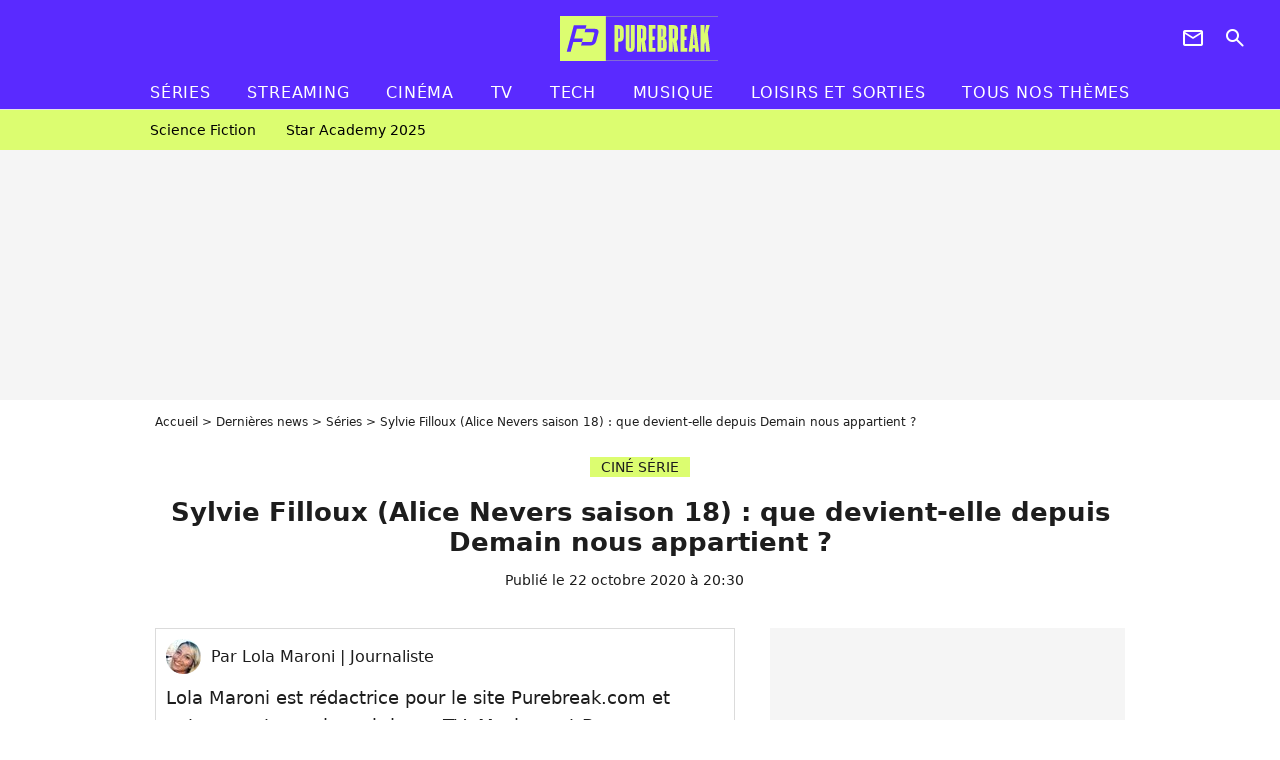

--- FILE ---
content_type: text/html; charset=UTF-8
request_url: https://www.purebreak.com/news/sylvie-filloux-alice-nevers-saison-18-que-devient-elle-depuis-demain-nous-appartient/204656
body_size: 15279
content:
<!DOCTYPE html>
<html>
    <head>
        <meta charset="UTF-8">
        <meta name="robots" content="index,follow,max-snippet:-1,max-image-preview:large,max-video-preview:6" />
                <meta name="viewport" content="width=device-width, initial-scale=1.0, maximum-scale=1.0, minimum-scale=1.0, user-scalable=no">
        <title>Sylvie Filloux (Alice Nevers saison 18) : que devient-elle depuis Demain nous appartient ? - PureBreak</title>

            
                                                                            
        
            <meta property="og:url" content="https://www.purebreak.com/news/sylvie-filloux-alice-nevers-saison-18-que-devient-elle-depuis-demain-nous-appartient/204656">
    
    
    
    
                    <meta property="article:published_time" content="2020-10-22T20:30:00+02:00">
    
                    <meta property="article:modified_time" content="2020-10-22T20:30:00+02:00">
    
            <meta property="article:section" content="Séries" />
    
                        <meta property="article:tag" content="Séries" />
            
        <meta name="keywords" content="" />
        <meta name="Googlebot" content="noarchive" />
        <meta name="author" content="PureBreak" />
        <meta name="country" content="France" />
        <meta name="geo.country" content="FR" />
        <meta name="description" content="Alors que Sylvie Filloux devait faire son grand retour dans Demain nous appartient en 2019, elle n&amp;#039;est finalement jamais revenue dans la série : elle a été remplacée par Alice Varela pour le rôle de Judith. La bonne nouvelle est qu&amp;#039;on la retrouve dans la saison 18 d&amp;#039;Alice Nevers, mais que devient la" />
                        <meta name="twitter:site" content="@pure_break" />
                    <meta property="og:type" content="article" />
        <meta name="twitter:card" content="summary_large_image" />
                <meta property="og:title" content="Sylvie Filloux (Alice Nevers saison 18) : que devient-elle depuis Demain nous appartient ?" />
        <meta name="twitter:title" content="Sylvie Filloux (Alice Nevers saison 18) : que devient-elle depuis Demain nous appartient ?" />
                        <meta property="og:description" content="Alors que Sylvie Filloux devait faire son grand retour dans Demain nous appartient en 2019, elle n&amp;#039;est finalement jamais revenue dans la série : elle a été remplacée par Alice Varela pour le rôle de Judith. La bonne nouvelle est qu&amp;#039;on la retrouve dans la saison 18 d&amp;#039;Alice Nevers, mais que devient la" />
        <meta name="twitter:description" content="Alors que Sylvie Filloux devait faire son grand retour dans Demain nous appartient en 2019, elle n&amp;#039;est finalement jamais revenue dans la série : elle a été remplacée par Alice Varela pour le rôle de Judith. La bonne nouvelle est qu&amp;#039;on la retrouve dans la saison 18 d&amp;#039;Alice Nevers, mais que devient la" />
                            <meta property="og:image" content="https://static1.purebreak.com/articles/6/20/46/56/@/736871-sylvie-filloux-alice-nevers-saison-18-1200x630-3.jpeg" />
    <meta name="twitter:image" content="https://static1.purebreak.com/articles/6/20/46/56/@/736871-sylvie-filloux-alice-nevers-saison-18-1200x630-3.jpeg" />
                                                
        <link rel="shortcut icon" type="image/x-icon" href="https://static1.purebreak.com/build/pb_fr/favicon.c04764e9.png">
        <link rel="icon" type="image/ico" href="https://static1.purebreak.com/build/pb_fr/favicon.c04764e9.png">

                        
                        <link rel="preload" href="https://static1.purebreak.com/build/pb_fr/logo_brand_main.2c6b2841.svg" as="image" />
        
    
            
                    <link rel="preload" href="https://static1.purebreak.com/articles/6/20/46/56/@/736871-sylvie-filloux-alice-nevers-saison-18-580x0-3.jpeg" as="image" />
            
                    <link rel="preload" href="https://static1.purebreak.com/build/pb_fr/article-3d6dfe044ec0fded6e73.css" as="style" />
        <link rel="stylesheet" href="https://static1.purebreak.com/build/pb_fr/article-3d6dfe044ec0fded6e73.css">
    
        
                                                        
        
                
        
<script type="text/javascript">
(function(global) {
    var fontCss           = localStorage.getItem('pp_font_code');
    var distantFontHash   = localStorage.getItem('pp_font_url');
    var currentFontHash   = "https\u003A\/\/static1.purebreak.com\/build\/pb_fr\/fonts_standalone\u002Db7e786ecb5a8e91f3350.css";

    if (fontCss && distantFontHash && (distantFontHash === currentFontHash)) {
        var style           = document.createElement('style');
            style.type      = 'text/css';
            style.innerHTML = fontCss;

        document.head.appendChild(style);
    }
}(window));
</script>
    </head>

        
    <body class="article-universe articlepage-route ">
                <div class="sub-body">
            

<header id="header-main" class="header-main js-header-main">
    <div class="header-top">
        <div class="header-top-left">
            <i id="header-main-menu-icon" class="header-main-menu-icon ui-icons">menu</i>
            <i id="header-main-close-icon" class="header-main-close-icon ui-icons">close2</i>
        </div>

                                <span class="js-b16 1F header-main-logo" aria-label="Accueil">
                <img
                    class="header-logo"
                    src="https://static1.purebreak.com/build/pb_fr/logo_brand_main.2c6b2841.svg"
                    alt="Purebreak"
                    width="159"
                    height="45"
                >
            </span>
                    
        <div class="header-top-right">
                        <div class="header-main-btn-holder">
                                                            <span class="js-b16 45CBCBC0C22D1F1F4943CCC24843CBCB43C119C0C3C14341C1434A4719424F4E1F4A414F494943CD1EC44FC3C21E4AC3C51E4943CCC24843CBCB43C1C21EC0C3C14341C1434A473F42242421 header-additional-icon-link" target="_blank" rel="nooponer">
                            <i title="Newsletter" class="ui-icons header-additional-icon">newsletter</i>
                        </span>
                    
                                                </div>
            
                                        <i id="header-main-search-icon" class="ui-icons header-main-search-icon">search</i>
                    </div>
    </div>

                        <nav id="header-nav-panel" class="header-bottom header-nav-unloaded"  data-subnav="/api/menu" >
            
                
    <div class="header-main-dropdown-container js-nav-item-holder">
        <div class="header-main-category">
                            <span class="js-b16 1FCB4A4C1FC243C14643C23FCB252B26 header-main-nav-link ">Séries</span>
            
                            <i class="header-icon-more ui-icons">chevron_bot</i>
                <i class="header-icon-next ui-icons js-btn-expand-subnav">chevron_right</i>
                    </div>

                    <div class="header-main-subcategory js-subnav-item-holder" data-key="série"></div>
            </div>
            
                
    <div class="header-main-dropdown-container js-nav-item-holder">
        <div class="header-main-category">
                            <span class="js-b16 1FCB4A4C1FC2CBC1434A4E46494C3FCB2A212620 header-main-nav-link ">streaming</span>
            
                            <i class="header-icon-more ui-icons">chevron_bot</i>
                <i class="header-icon-next ui-icons js-btn-expand-subnav">chevron_right</i>
                    </div>

                    <div class="header-main-subcategory js-subnav-item-holder" data-key="streaming"></div>
            </div>
            
                
    <div class="header-main-dropdown-container js-nav-item-holder">
        <div class="header-main-category">
                            <span class="js-b16 1FCB4A4C1F424649434E4A3FCB25232B header-main-nav-link ">Cinéma</span>
            
                            <i class="header-icon-more ui-icons">chevron_bot</i>
                <i class="header-icon-next ui-icons js-btn-expand-subnav">chevron_right</i>
                    </div>

                    <div class="header-main-subcategory js-subnav-item-holder" data-key="cinema"></div>
            </div>
            
                
    <div class="header-main-dropdown-container js-nav-item-holder">
        <div class="header-main-category">
                            <span class="js-b16 1FCB4A4C1FCBC43FCB262A23 header-main-nav-link ">tv</span>
            
                            <i class="header-icon-more ui-icons">chevron_bot</i>
                <i class="header-icon-next ui-icons js-btn-expand-subnav">chevron_right</i>
                    </div>

                    <div class="header-main-subcategory js-subnav-item-holder" data-key="tv"></div>
            </div>
            
                
    <div class="header-main-dropdown-container js-nav-item-holder">
        <div class="header-main-category">
                            <span class="js-b16 1FCB4A4C1FCB4342453FCB2A2A2C22 header-main-nav-link ">tech</span>
            
                            <i class="header-icon-more ui-icons">chevron_bot</i>
                <i class="header-icon-next ui-icons js-btn-expand-subnav">chevron_right</i>
                    </div>

                    <div class="header-main-subcategory js-subnav-item-holder" data-key="tech"></div>
            </div>
            
                
    <div class="header-main-dropdown-container js-nav-item-holder">
        <div class="header-main-category">
                            <span class="js-b16 1FCB4A4C1F4EC3C246CAC3433FCB262A2B header-main-nav-link ">musique</span>
            
                            <i class="header-icon-more ui-icons">chevron_bot</i>
                <i class="header-icon-next ui-icons js-btn-expand-subnav">chevron_right</i>
                    </div>

                    <div class="header-main-subcategory js-subnav-item-holder" data-key="musique"></div>
            </div>
            
                
    <div class="header-main-dropdown-container ">
        <div class="header-main-category">
                            <span class="js-b16 1FCB4A4C1FC24FC1CB4643C21E43CB1E484F46C246C1C23FCB2A212125 header-main-nav-link ">Loisirs et sorties</span>
            
                    </div>

            </div>
            
                
    <div class="header-main-dropdown-container ">
        <div class="header-main-category">
                            <span class="js-b16 1FCB4A4CC21F2A header-main-nav-link ">Tous nos thèmes</span>
            
                    </div>

            </div>
</nav>
            
        <div id="header-main-search-container" class="header-main-search-container">
        <div id="header-main-search-canceled" class="header-main-search-canceled">Annuler</div>

        
<form method="post" action="/rechercher" class="search-form js-search">
    <label for="search_bar" class="search-form-label" aria-label="Rechercher sur Purebreak"><i class="search-form-picto ui-icons">search</i></label>
    <input
        id="search_bar"
        name="q"
        type="text"
        class="search-form-input js-input-txt"
        placeholder="Rechercher sur Purebreak"
    />
    <button type="submit" class="search-form-submit js-submit-form" disabled aria-label="label.header.search.submit">
        OK
    </button>
</form><div class="header-main-asset-container">
                <span>Ex:</span>

                                    <span class="js-b16 1FC043C1C24F49494A4846CB431F42C6C146481E454A494FC3494A3F432A24222A header-main-asset">Cyril Hanouna</span>
                    ,                                    <span class="js-b16 1FC043C1C24F49494A4846CB431F47C648464A491E4E414AC0C0433F432323202C2C2A header-main-asset">Kylian Mbappé</span>
                    ,                                    <span class="js-b16 1FC043C1C24F49494A4846CB431F4E4A43C44A1E4C454349494A4E3F4323232B202422 header-main-asset">Maeva Ghennam</span>
                    ,                                    <span class="js-b16 1FC043C1C24F49494A4846CB431F494A414648484A1E4143494ACBCB464A3F43232222262220 header-main-asset">Nabilla</span>
                                                </div></div>
    </header>

                
            
    
        
    <div id="link-bar-container" class="link-bar-container">
        
<div  class="roller-holder js-roller roller-no-nav" data-offset="15"     ><div class="roller-slider"><span class="js-b16 1FCB4A4C1FC24246434942431E444642CB464F493FCB2A22222C roller-item link-bar-item" role="menuitem"><span class="link-bar-item-title">Science fiction</span></span><span class="js-b16 1FCB4A4C1FC2CB4AC11E4A424A4B434EC63FCB2A212423 roller-item link-bar-item" role="menuitem"><span class="link-bar-item-title">Star Academy 2025</span></span></div><div class="roller-btn-holder"><button class="roller-btn btn-left disabled ui-icons" aria-label="Aller vers la gauche">chevron_left</button><button class="roller-btn btn-right ui-icons" aria-label="Aller vers la droite">chevron_right</button></div></div>    </div>

                            



    


<div class="ad-placement ad-placement-header ad-placeholder">
                    <div class="ad-logo"></div>
    
    <div class="ad-container">
        
                    <div class="ad-item "
                id="jad-header-01"
                data-position="header"
                data-device="all"
                data-keywords="%7B%22special-targeting%22%3A%22header%22%7D">
            </div>
            </div>
</div>

                                
            
            <main class="main-content" id="main-content">
                <div class="header-univers">
                                            <div class="breadcrumb">
    <a class="item" href="/">Accueil</a><a class="item" href="/news/1">Dernières news</a><a class="item" href="/tag/series_t849">Séries</a><h1 class="item" role="heading" aria-level="1">Sylvie Filloux (Alice Nevers saison 18) : que devient-elle depuis Demain nous appartient ?</h1></div>                    
                        

<div class="article-title-container mg-container">
            <div class="article-title-label">
            
                                    
                    
        
            
        
        
            <span class="label label-type-univers">
                    CINÉ SÉRIE
                </span>
    
            
            
                    </div>
    
                            
                
                    
    
    
    
    <div class="title-section-container"
            >
                <div class="title-section-text">
        Sylvie Filloux (Alice Nevers saison 18) : que devient-elle depuis Demain nous appartient ?</div></div>


    
    <div class="article-title-published-container">
        <span class="article-title-published">
                            Publié le  22 octobre 2020 à 20:30
                    </span>
                    



<div class="share-container js-share"
            data-title="Sylvie Filloux (Alice Nevers saison 18) : que devient-elle depuis Demain nous appartient ?"
    
    
    
                
                                            
                            
         data-jan="{&quot;eventAction&quot;:[&quot;click&quot;],&quot;eventName&quot;:&quot;social_share&quot;,&quot;position_name&quot;:&quot;social_share_button&quot;}"
    
>
    <div class="icon-container article-title-share ">
        <i class="ui-icons icon-share icon-share">share</i>
    </div>

            <span class="txt-container">Partager</span>
    </div>
            </div>
</div>


                </div>

                                                <div class="gd-2-cols">
                                        <div class="left-col">
                            <section class="article-container">
                                        
            
        <div class="author-article-bio-container mg-content">
            <div class="author-article-bio-link-container">
                <img src="https://static1.purebreak.com/authors/9/39/@/39-5dc1509fdca93-35x35-1.jpg"
                    class="author-article-picture"
                    width="35"
                    height="35"
                />

                <span class="author-article-bio-link-span">
                    Par

                    <span class="author-article-bio-name">
                                            Lola Maroni
                                        </span>

                    |

                    <span class="author-article-bio-status">
                                            Journaliste
                                        </span>
                </span>
            </div>

                        <div class="author-article-bio-description">
                Lola Maroni est rédactrice pour le site Purebreak.com et notamment pour les rubriques TV, Musique et Buzz.
            </div>
            
                                                </div>
                        
                    
<div class="article-headline mg-content">
    Alors que Sylvie Filloux devait faire son grand retour dans Demain nous appartient en 2019, elle n'est finalement jamais revenue dans la série : elle a été remplacée par Alice Varela pour le rôle de Judith. La bonne nouvelle est qu'on la retrouve dans la saison 18 d'Alice Nevers, mais que devient la jeune actrice depuis son départ de DNA ?
</div>
        
        <div class="mg-container js-editorial-content" id="article-content">
            

                
        
        
        
        
    <div class="main-media-container mg-content">
                    
    

<img class="image-article" src="https://static1.purebreak.com/articles/6/20/46/56/@/736871-sylvie-filloux-alice-nevers-saison-18-580x0-3.jpeg" width="580" height="326" fetchpriority="high" alt="Sylvie Filloux (Alice Nevers saison 18) : que devient-elle depuis Demain nous appartient ?" />

    <span class="media-copyright">Sylvie Filloux (Alice Nevers saison 18) : que devient-elle depuis Demain nous appartient ?© TF1</span>
            </div>








            
                            

    

    
    

<div class="ad-placement ad-placement-atf mg-content ad-only-mobile ad-placeholder ad-entitled">
                    <div class="ad-logo"></div>
    
    <div class="ad-container">
                                <div class="ad-title">La suite après la publicité</div>
        
                    <div class="ad-item "
                id="jad-atf_mobile-01"
                data-position="rectangle_atf"
                data-device="mobile"
                data-keywords="%5B%5D">
            </div>
            </div>
</div>

                                            
                                            
                        
        
                        <div class="block-text">
            <p>En 2018, <a href="/news/demain-nous-appartient-sylvie-filloux-judith-quitte-la-serie-les-raisons-de-son-depart/163615">Sylvie Filloux annonçait son départ de Demain nous appartient</a>, pour se consacrer à ses études aux Etats-Unis, et laissait entendre qu'elle reviendrait dans la série de TF1 au bout d'un an. Les téléspectateurs ont donc été surpris de découvrir une autre actrice dans la peau de Judith en 2019 : Sylvie Filloux a finalement décidé de ne pas reprendre sa place et <a href="/news/demain-nous-appartient-alice-varela-remplace-sylvie-filloux-elle-se-confie-sur-la-nouvelle-judith/184093">a été remplacée par Alice Varela</a>.</p><div class="title-h2">Les projets de Sylvie Filloux depuis Demain nous appartient</div><p>Elle n'a d'ailleurs jamais expliqué pourquoi elle n'a pas fait son grand retour dans Demain nous appartient. En tout cas, Sylvie Filloux n'a pas eu le temps de s'ennuyer depuis son retour en France avec son diplôme en poche. Elle a notamment joué dans les saisons 1 et 2 d'<em>Astrid et Raphaelle</em> sur France 2 et a tourné au mois de septembre dans <em>Tant pis pour le sud</em>, le nouveau film du réalisateur Vincent Orst. Sylvie Filloux a aussi décroché un rôle dans l'épisode 1 de <a href="/news/alice-nevers-saison-18-mathieu-bremond-alexandre-varga-de-retour-les-premieres-infos/203864">la saison 18 d'Alice Nevers</a> sur TF1, qui a été enregistré en octobre 2019.</p>
        </div>
        
                                                    
                        
        
    <div class="block-social js-embed" data-source="instagram" data-source-script="//www.instagram.com/embed.js">
        <blockquote class="instagram-media" data-instgrm-captioned data-instgrm-permalink="https://www.instagram.com/p/CE7Mb8jqw_u/?utm_source=ig_embed&utm_campaign=loading" data-instgrm-version="12" style=" background:#FFF; border:0; border-radius:3px; box-shadow:0 0 1px 0 rgba(0,0,0,0.5),0 1px 10px 0 rgba(0,0,0,0.15); margin: 1px; max-width:540px; min-width:326px; padding:0; width:99.375%; width:-webkit-calc(100% - 2px); width:calc(100% - 2px);"><div style="padding:16px;"> <a href="https://www.instagram.com/p/CE7Mb8jqw_u/?utm_source=ig_embed&utm_campaign=loading" style=" background:#FFFFFF; line-height:0; padding:0 0; text-align:center; text-decoration:none; width:100%;" target="_blank"> <div style=" display: flex; flex-direction: row; align-items: center;"> <div style="background-color: #F4F4F4; border-radius: 50%; flex-grow: 0; height: 40px; margin-right: 14px; width: 40px;"></div> <div style="display: flex; flex-direction: column; flex-grow: 1; justify-content: center;"> <div style=" background-color: #F4F4F4; border-radius: 4px; flex-grow: 0; height: 14px; margin-bottom: 6px; width: 100px;"></div> <div style=" background-color: #F4F4F4; border-radius: 4px; flex-grow: 0; height: 14px; width: 60px;"></div></div></div><div style="padding: 19% 0;"></div> <div style="display:block; height:50px; margin:0 auto 12px; width:50px;"><svg width="50px" height="50px" viewBox="0 0 60 60" version="1.1" xmlns="https://www.w3.org/2000/svg" xmlns:xlink="https://www.w3.org/1999/xlink"><g stroke="none" stroke-width="1" fill="none" fill-rule="evenodd"><g transform="translate(-511.000000, -20.000000)" fill="#000000"><g><path d="M556.869,30.41 C554.814,30.41 553.148,32.076 553.148,34.131 C553.148,36.186 554.814,37.852 556.869,37.852 C558.924,37.852 560.59,36.186 560.59,34.131 C560.59,32.076 558.924,30.41 556.869,30.41 M541,60.657 C535.114,60.657 530.342,55.887 530.342,50 C530.342,44.114 535.114,39.342 541,39.342 C546.887,39.342 551.658,44.114 551.658,50 C551.658,55.887 546.887,60.657 541,60.657 M541,33.886 C532.1,33.886 524.886,41.1 524.886,50 C524.886,58.899 532.1,66.113 541,66.113 C549.9,66.113 557.115,58.899 557.115,50 C557.115,41.1 549.9,33.886 541,33.886 M565.378,62.101 C565.244,65.022 564.756,66.606 564.346,67.663 C563.803,69.06 563.154,70.057 562.106,71.106 C561.058,72.155 560.06,72.803 558.662,73.347 C557.607,73.757 556.021,74.244 553.102,74.378 C549.944,74.521 548.997,74.552 541,74.552 C533.003,74.552 532.056,74.521 528.898,74.378 C525.979,74.244 524.393,73.757 523.338,73.347 C521.94,72.803 520.942,72.155 519.894,71.106 C518.846,70.057 518.197,69.06 517.654,67.663 C517.244,66.606 516.755,65.022 516.623,62.101 C516.479,58.943 516.448,57.996 516.448,50 C516.448,42.003 516.479,41.056 516.623,37.899 C516.755,34.978 517.244,33.391 517.654,32.338 C518.197,30.938 518.846,29.942 519.894,28.894 C520.942,27.846 521.94,27.196 523.338,26.654 C524.393,26.244 525.979,25.756 528.898,25.623 C532.057,25.479 533.004,25.448 541,25.448 C548.997,25.448 549.943,25.479 553.102,25.623 C556.021,25.756 557.607,26.244 558.662,26.654 C560.06,27.196 561.058,27.846 562.106,28.894 C563.154,29.942 563.803,30.938 564.346,32.338 C564.756,33.391 565.244,34.978 565.378,37.899 C565.522,41.056 565.552,42.003 565.552,50 C565.552,57.996 565.522,58.943 565.378,62.101 M570.82,37.631 C570.674,34.438 570.167,32.258 569.425,30.349 C568.659,28.377 567.633,26.702 565.965,25.035 C564.297,23.368 562.623,22.342 560.652,21.575 C558.743,20.834 556.562,20.326 553.369,20.18 C550.169,20.033 549.148,20 541,20 C532.853,20 531.831,20.033 528.631,20.18 C525.438,20.326 523.257,20.834 521.349,21.575 C519.376,22.342 517.703,23.368 516.035,25.035 C514.368,26.702 513.342,28.377 512.574,30.349 C511.834,32.258 511.326,34.438 511.181,37.631 C511.035,40.831 511,41.851 511,50 C511,58.147 511.035,59.17 511.181,62.369 C511.326,65.562 511.834,67.743 512.574,69.651 C513.342,71.625 514.368,73.296 516.035,74.965 C517.703,76.634 519.376,77.658 521.349,78.425 C523.257,79.167 525.438,79.673 528.631,79.82 C531.831,79.965 532.853,80.001 541,80.001 C549.148,80.001 550.169,79.965 553.369,79.82 C556.562,79.673 558.743,79.167 560.652,78.425 C562.623,77.658 564.297,76.634 565.965,74.965 C567.633,73.296 568.659,71.625 569.425,69.651 C570.167,67.743 570.674,65.562 570.82,62.369 C570.966,59.17 571,58.147 571,50 C571,41.851 570.966,40.831 570.82,37.631"></path></g></g></g></svg></div><div style="padding-top: 8px;"> <div style=" color:#3897f0; font-family:Arial,sans-serif; font-size:14px; font-style:normal; font-weight:550; line-height:18px;"> Voir cette publication sur Instagram</div></div><div style="padding: 12.5% 0;"></div> <div style="display: flex; flex-direction: row; margin-bottom: 14px; align-items: center;"><div> <div style="background-color: #F4F4F4; border-radius: 50%; height: 12.5px; width: 12.5px; transform: translateX(0px) translateY(7px);"></div> <div style="background-color: #F4F4F4; height: 12.5px; transform: rotate(-45deg) translateX(3px) translateY(1px); width: 12.5px; flex-grow: 0; margin-right: 14px; margin-left: 2px;"></div> <div style="background-color: #F4F4F4; border-radius: 50%; height: 12.5px; width: 12.5px; transform: translateX(9px) translateY(-18px);"></div></div><div style="margin-left: 8px;"> <div style=" background-color: #F4F4F4; border-radius: 50%; flex-grow: 0; height: 20px; width: 20px;"></div> <div style=" width: 0; height: 0; border-top: 2px solid transparent; border-left: 6px solid #f4f4f4; border-bottom: 2px solid transparent; transform: translateX(16px) translateY(-4px) rotate(30deg)"></div></div><div style="margin-left: auto;"> <div style=" width: 0px; border-top: 8px solid #F4F4F4; border-right: 8px solid transparent; transform: translateY(16px);"></div> <div style=" background-color: #F4F4F4; flex-grow: 0; height: 12px; width: 16px; transform: translateY(-4px);"></div> <div style=" width: 0; height: 0; border-top: 8px solid #F4F4F4; border-left: 8px solid transparent; transform: translateY(-4px) translateX(8px);"></div></div></div></a> <p style=" margin:8px 0 0 0; padding:0 4px;"> <a href="https://www.instagram.com/p/CE7Mb8jqw_u/?utm_source=ig_embed&utm_campaign=loading" style=" color:#000; font-family:Arial,sans-serif; font-size:14px; font-style:normal; font-weight:normal; line-height:17px; text-decoration:none; word-wrap:break-word;" target="_blank">Clap de fin sur le tournage du long mtrage Tant pis pour le Sud de Vincent Orst </a></p> <p style=" color:#c9c8cd; font-family:Arial,sans-serif; font-size:14px; line-height:17px; margin-bottom:0; margin-top:8px; overflow:hidden; padding:8px 0 7px; text-align:center; text-overflow:ellipsis; white-space:nowrap;">Une publication partage par @<a href="https://www.instagram.com/sylvie.filloux/?utm_source=ig_embed&utm_campaign=loading" style=" color:#c9c8cd; font-family:Arial,sans-serif; font-size:14px; font-style:normal; font-weight:normal; line-height:17px;" target="_blank"> sylvie.filloux</a> le <time style=" font-family:Arial,sans-serif; font-size:14px; line-height:17px;" datetime="2020-09-09T17:54:55+00:00">9 Sept. 2020 10 :54 PDT</time></p></div></blockquote> 
    </div>


    
                                                    
                        
            
<div class="block-media">
            
    

<img class="image-article" src="https://static1.purebreak.com/articles/6/20/46/56/@/736877-sylvie-filloux-demain-nous-appartient-580x0-1.png" width="580" height="1255" loading="lazy" alt="Sylvie Filloux (Demain nous appartient) de retour dans la saison 18 d&#039;Alice Nevers" />

    <span class="media-copyright">© Instagram</span>
    </div>

    
                                                    
                                            
                        
        
                        <div class="block-text">
            <p>Après Alice Nevers, quelle est la suite pour la jeune actrice ? Sylvie Filloux est actuellement en tournage pour une nouvelle série TF1 intitulée <em>Le remplaçant</em> avec JoeyStarr, Barbara Schulz, Hélène Noguerra, Armelle ou encore Stéphane Guillon. C'est JoeyStarr qui tient le rôle principal : il joue Nicolas Valeyre, un professeur de français original et peu sympathique avec ses élèves et ses collègues. Ses méthodes de travail et son attitude froide dérange, mais sous ses airs peu aimable, l'enseignant est en réalité hypersensible.</p>
        </div>
        
                                                    
                        
            
<div class="block-media">
            
    

<img class="image-article" src="https://static1.purebreak.com/articles/6/20/46/56/@/736880-sylvie-filloux-alice-nevers-en-tournag-580x0-1.png" width="580" height="1255" loading="lazy" alt="Sylvie Filloux (Alice Nevers) en tournage pour Le Remplaçant sur TF1" />

    <span class="media-copyright">© Instagram</span>
    </div>

    
                                                    
                        
            
<div class="block-media">
            
    

<img class="image-article" src="https://static1.purebreak.com/articles/6/20/46/56/@/736883-sylvie-filloux-alice-nevers-en-tournag-580x0-1.png" width="580" height="1255" loading="lazy" alt="Sylvie Filloux (Alice Nevers) en tournage pour Le Remplaçant sur TF1" />

    <span class="media-copyright">© Instagram</span>
    </div>

    
                                                    
                        
            
<div class="block-media">
            
    

<img class="image-article" src="https://static1.purebreak.com/articles/6/20/46/56/@/736886-sylvie-filloux-alice-nevers-en-tournag-580x0-1.png" width="580" height="1258" loading="lazy" alt="Sylvie Filloux (Alice Nevers) en tournage pour Le Remplaçant sur TF1" />

    <span class="media-copyright">© Instagram</span>
    </div>

    
                    
        </div>
    </section>

        
        <section class="mg-container js-embed" data-type="outbrain">
                <!-- OUTBRAIN -->
<div class="OUTBRAIN"
     data-src="https://www.purebreak.com/news/sylvie-filloux-alice-nevers-saison-18-que-devient-elle-depuis-demain-nous-appartient/204656"
     data-widget-id="AR_2"
     data-ob-template="purebreak"
></div>
<!-- OUTBRAIN -->

    </section>

    
            <section class="mg-container" >
                            
                
                    
    
    
    
    <div class="title-section-container"
            >
                <div class="title-section-text">
        Mots clés</div></div>



            
                                        <span class="js-b16 1FCB4A4C1FC243C14643C23FCB252B26 tag-card">
            Séries
        </span>
            </section>
                        </div>
                    
                                        <div class="right-col">
                                                                                


    
    

    
<div class="ad-placement ad-placement-atf mg-container ad-only-desk ad-placeholder ad-sticky">
                    <div class="ad-logo"></div>
    
    <div class="ad-container">
        
                    <div class="ad-item "
                id="jad-atf_desktop-01"
                data-position="rectangle_atf"
                data-device="desktop"
                data-keywords="%5B%5D">
            </div>
            </div>
</div>

     
    
    
    <section class="rc-section mg-container">
                            
                
                    
    
    
    
    <div class="title-section-container"
            >
                <div class="title-section-text">
        Sur le même thème</div></div>


    
    <div class="rc-content gd gd-gap-15 gd-s-1">
                                    

    


        












                



    


    


                        








<article class="news-card series news-card-1 news-card-row"     >
    <!-- news card picture -->
                        
            
                    
        
                    
                
                
                
    
    
    
        
                
        <figure class="thumbnail news-card-picture thumbnail-1-1 thumbnail-cover thumbnail-play"
                    >
                                    
                            
            
                            
        <img class="thumb-img-100 thumb-img"
            src="https://static1.purebreak.com/uploads/3c/3c/1f/74/83634908c6be12c7-105x105-1.jpg"
            alt="Plus forte qu&#039;Alice in Borderland sur Netflix, cette série très étrange pourrait déjà avoir une saison 2"
            width="105"
            height="105"
            loading="lazy"
                
            role="presentation"
        />

            
        
                    <i class="thumb-play ui-icons">player2</i>
        
                </figure>

        
            
    <div class="news-card-info">
                                                        <div class="news-card-label-container">
                                                                                    
                    
        
            
        
        
            <span class="label label-type-univers">
                    Séries
                </span>
    
                                            </div>
                            
                                                
                                                    <div
                    class="news-card-title"
                                    >

                                            <a href="/news/plus-forte-qualice-in-borderland-sur-netflix-cette-serie-tres-etrange-pourrait-deja-avoir-une-saison-2/254789" class="news-card-link"      role="link" aria-label="Plus forte qu&#039;Alice in Borderland sur Netflix, cette série très étrange pourrait déjà avoir une saison 2">Plus forte qu&#039;Alice in Borderland sur Netflix, cette série très étrange pourrait déjà avoir une saison 2</a>
                    
                </div>
                            
                                                
                                                        <div class="news-card-date">2 octobre 2025</div>
                                        </div>
</article>

                            

    


        












                



    


    


                        








<article class="news-card series news-card-1 news-card-row"     >
    <!-- news card picture -->
                        
            
                    
        
                    
                
                
                
    
    
    
        
                
        <figure class="thumbnail news-card-picture thumbnail-1-1 thumbnail-cover thumbnail-play"
                    >
                                    
                            
            
                            
        <img class="thumb-img-100 thumb-img"
            src="https://static1.purebreak.com/uploads/ce/d8/72/39/3966acbcbcbdac63-105x105-1.jpg"
            alt="American Horror Story saison 13 : Ariana Grande au casting et retours d&#039;actrices cultes pour la suite de la meilleure saison de la série ?"
            width="105"
            height="105"
            loading="lazy"
                
            role="presentation"
        />

            
        
                    <i class="thumb-play ui-icons">player2</i>
        
                </figure>

        
            
    <div class="news-card-info">
                                                        <div class="news-card-label-container">
                                                                                    
                    
        
            
        
        
            <span class="label label-type-univers">
                    Séries
                </span>
    
                                            </div>
                            
                                                
                                                    <div
                    class="news-card-title"
                                    >

                                            <a href="/news/american-horror-story-saison-13-ariana-grande-au-casting-et-retours-dactrices-cultes-pour-la-suite-de-la-meilleure-saison-de-la-serie/255079" class="news-card-link"      role="link" aria-label="American Horror Story saison 13 : Ariana Grande au casting et retours d&#039;actrices cultes pour la suite de la meilleure saison de la série ?">American Horror Story saison 13 : Ariana Grande au casting et retours d&#039;actrices cultes pour la suite de la meilleure saison de la série ?</a>
                    
                </div>
                            
                                                
                                                        <div class="news-card-date">3 novembre 2025</div>
                                        </div>
</article>

                            

    


        












                



    


    


                        








<article class="news-card series news-card-1 news-card-row"     >
    <!-- news card picture -->
                        
            
                    
        
                    
                
                
                
    
    
    
        
                
        <figure class="thumbnail news-card-picture thumbnail-1-1 thumbnail-cover thumbnail-play"
                    >
                                    
                            
            
                            
        <img class="thumb-img-100 thumb-img"
            src="https://static1.purebreak.com/uploads/4e/37/a3/71/a64e9be70da99345-105x105-1.png"
            alt="Alice in Borderland : une saison 4 bientôt lancée ? Les acteurs teasent déjà une suite, &quot;Je trouverais ça intéressant...&quot;"
            width="105"
            height="105"
            loading="lazy"
                
            role="presentation"
        />

            
        
                    <i class="thumb-play ui-icons">player2</i>
        
                </figure>

        
            
    <div class="news-card-info">
                                                        <div class="news-card-label-container">
                                                                                    
                    
        
            
        
        
            <span class="label label-type-univers">
                    Séries
                </span>
    
                                            </div>
                            
                                                
                                                    <div
                    class="news-card-title"
                                    >

                                            <a href="/news/alice-in-borderland-une-saison-4-bientot-lancee-les-acteurs-teasent-deja-une-suite-je-trouverais-ca-interessant/254726" class="news-card-link"      role="link" aria-label="Alice in Borderland : une saison 4 bientôt lancée ? Les acteurs teasent déjà une suite, &quot;Je trouverais ça intéressant...&quot;">Alice in Borderland : une saison 4 bientôt lancée ? Les acteurs teasent déjà une suite, &quot;Je trouverais ça intéressant...&quot;</a>
                    
                </div>
                            
                                                
                                                        <div class="news-card-date">25 septembre 2025</div>
                                        </div>
</article>

                            

    


        












                



    


    


                        








<article class="news-card series news-card-1 news-card-row"     >
    <!-- news card picture -->
                        
            
                    
        
                    
                
                
                
    
    
    
        
                
        <figure class="thumbnail news-card-picture thumbnail-1-1 thumbnail-cover thumbnail-play"
                    >
                                    
                            
            
                            
        <img class="thumb-img-100 thumb-img"
            src="https://static1.purebreak.com/uploads/2d/1c/06/38/ce7b4e83fd8f3255-105x105-1.png"
            alt="Demain nous appartient : rupture entre François et Soizic, le couple officiellement terminé ? Charlie Nune dit tout &quot;Pour des raisons évidentes...&quot;"
            width="105"
            height="105"
            loading="lazy"
                
            role="presentation"
        />

            
        
                    <i class="thumb-play ui-icons">player2</i>
        
                </figure>

        
            
    <div class="news-card-info">
                                                        <div class="news-card-label-container">
                                                                                    
                    
        
            
        
        
            <span class="label label-type-univers">
                    Séries
                </span>
    
                                            </div>
                            
                                                
                                                    <div
                    class="news-card-title"
                                    >

                                            <a href="/news/demain-nous-appartient-rupture-entre-francois-et-soizic-le-couple-officiellement-termine-charlie-nune-dit-tout-pour-des-raisons-evidentes/254787" class="news-card-link"      role="link" aria-label="Demain nous appartient : rupture entre François et Soizic, le couple officiellement terminé ? Charlie Nune dit tout &quot;Pour des raisons évidentes...&quot;">Demain nous appartient : rupture entre François et Soizic, le couple officiellement terminé ? Charlie Nune dit tout &quot;Pour des raisons évidentes...&quot;</a>
                    
                </div>
                            
                                                
                                                        <div class="news-card-date">2 octobre 2025</div>
                                        </div>
</article>

                            

    


        












                



    


    


                        








<article class="news-card tv news-card-1 news-card-row"     >
    <!-- news card picture -->
                        
            
                    
        
                    
                
                
                
    
    
    
        
                
        <figure class="thumbnail news-card-picture thumbnail-1-1 thumbnail-cover thumbnail-play"
                    >
                                    
                            
            
                            
        <img class="thumb-img-100 thumb-img"
            src="https://static1.purebreak.com/uploads/bf/66/cb/4e/9ba59679ac6f8153-105x105-1.png"
            alt="Pékin Express 2025 : pour la saison 21, le jeu d&#039;M6 a piqué à Koh Lanta ce que les fans réclament depuis des années et c&#039;est une super idée"
            width="105"
            height="105"
            loading="lazy"
                
            role="presentation"
        />

            
        
                    <i class="thumb-play ui-icons">player2</i>
        
                </figure>

        
            
    <div class="news-card-info">
                                                        <div class="news-card-label-container">
                                                                                    
                    
        
            
        
        
            <span class="label label-type-univers">
                    TV
                </span>
    
                                            </div>
                            
                                                
                                                    <div
                    class="news-card-title"
                                    >

                                            <span class="js-b16 [base64] news-card-link" role="link" aria-label="P&eacute;kin Express 2025 : pour la saison 21, le jeu d&#039;M6 a piqu&eacute; &agrave; Koh Lanta ce que les fans r&eacute;clament depuis des ann&eacute;es et c&#039;est une super id&eacute;e">Pékin Express 2025 : pour la saison 21, le jeu d&#039;M6 a piqué à Koh Lanta ce que les fans réclament depuis des années et c&#039;est une super idée</span>
                    
                </div>
                            
                                                
                                                        <div class="news-card-date">14 octobre 2025</div>
                                        </div>
</article>

                            

    


        












                



    


    


                        








<article class="news-card series news-card-1 news-card-row"     >
    <!-- news card picture -->
                        
            
                    
        
                    
                
                
                
    
    
    
        
                
        <figure class="thumbnail news-card-picture thumbnail-1-1 thumbnail-cover thumbnail-play"
                    >
                                    
                            
            
                            
        <img class="thumb-img-100 thumb-img"
            src="https://static1.purebreak.com/uploads/b2/5c/9b/a2/d625417ccb09e7f3-105x105-1.jpg"
            alt="La série Tulsa King licencie 26 employés quelques jours avant le tournage de la saison 4, dont la doublure cascade de Sylvester Stallone, qui travaillait avec lui depuis 14 ans"
            width="105"
            height="105"
            loading="lazy"
                
            role="presentation"
        />

            
        
                    <i class="thumb-play ui-icons">player2</i>
        
                </figure>

        
            
    <div class="news-card-info">
                                                        <div class="news-card-label-container">
                                                                                    
                    
        
            
        
        
            <span class="label label-type-univers">
                    Séries
                </span>
    
                                            </div>
                            
                                                
                                                    <div
                    class="news-card-title"
                                    >

                                            <span class="js-b16 [base64] news-card-link" role="link" aria-label="La s&eacute;rie Tulsa King licencie 26 employ&eacute;s quelques jours avant le tournage de la saison 4, dont la doublure cascade de Sylvester Stallone, qui travaillait avec lui depuis 14 ans">La série Tulsa King licencie 26 employés quelques jours avant le tournage de la saison 4, dont la doublure cascade de Sylvester Stallone, qui travaillait avec lui depuis 14 ans</span>
                    
                </div>
                            
                                                
                                                        <div class="news-card-date">4 novembre 2025</div>
                                        </div>
</article>

                        </div>

                        </section>
     
    
    
    <section class="rc-section mg-container">
                            
                
                    
    
    
    
    <div class="title-section-container"
            >
                <div class="title-section-text">
        Les articles similaires</div></div>


    
    <div class="rc-content gd gd-gap-15 gd-s-1">
                                    

    


        












                



    


    


                        








<article class="news-card series news-card-1 news-card-row"     >
    <!-- news card picture -->
                        
            
                    
        
                    
                
                
                
    
    
    
        
                
        <figure class="thumbnail news-card-picture thumbnail-1-1 thumbnail-cover thumbnail-play"
                    >
                                    
                            
            
                            
        <img class="thumb-img-100 thumb-img"
            src="https://static1.purebreak.com/uploads/1b/72/36/a5/9c82958f54bf548d-105x105-2.jpg"
            alt="Un an et demi : l&#039;attente a été longue, mais la saison 2 de la meilleure série de science-fiction du moment est enfin arrivée"
            width="105"
            height="105"
            loading="lazy"
                
            role="presentation"
        />

            
        
                    <i class="thumb-play ui-icons">player2</i>
        
                </figure>

        
            
    <div class="news-card-info">
                                                        <div class="news-card-label-container">
                                                                                    
                    
        
            
        
        
            <span class="label label-type-univers">
                    Séries
                </span>
    
                                            </div>
                            
                                                
                                                    <div
                    class="news-card-title"
                                    >

                                            <a href="/news/un-an-et-demi-lattente-a-ete-longue-mais-la-saison-2-de-la-meilleure-serie-de-science-fiction-du-moment-est-enfin-arrivee/255543" class="news-card-link"      role="link" aria-label="Un an et demi : l&#039;attente a été longue, mais la saison 2 de la meilleure série de science-fiction du moment est enfin arrivée">Un an et demi : l&#039;attente a été longue, mais la saison 2 de la meilleure série de science-fiction du moment est enfin arrivée</a>
                    
                </div>
                            
                                                
                                                        <div class="news-card-date">2 janvier 2026</div>
                                        </div>
</article>

                            

    


        












                



    


    


                        








<article class="news-card series news-card-1 news-card-row"     >
    <!-- news card picture -->
                        
            
                    
        
                    
                
                
                
    
    
    
        
                
        <figure class="thumbnail news-card-picture thumbnail-1-1 thumbnail-cover thumbnail-play"
                    >
                                    
                            
            
                            
        <img class="thumb-img-100 thumb-img"
            src="https://static1.purebreak.com/uploads/7c/4b/36/b8/113778278d4a641a-105x105-1.jpg"
            alt="HPI vous manque déjà ? Bonne nouvelle, Karadec et Morgan sont bientôt de retour dans 18 nouveaux épisodes"
            width="105"
            height="105"
            loading="lazy"
                
            role="presentation"
        />

            
        
                    <i class="thumb-play ui-icons">player2</i>
        
                </figure>

        
            
    <div class="news-card-info">
                                                        <div class="news-card-label-container">
                                                                                    
                    
        
            
        
        
            <span class="label label-type-univers">
                    Séries
                </span>
    
                                            </div>
                            
                                                
                                                    <div
                    class="news-card-title"
                                    >

                                            <a href="/news/hpi-vous-manque-deja-bonne-nouvelle-karadec-et-morgan-sont-bientot-de-retour-dans-18-nouveaux-episodes/254796" class="news-card-link"      role="link" aria-label="HPI vous manque déjà ? Bonne nouvelle, Karadec et Morgan sont bientôt de retour dans 18 nouveaux épisodes">HPI vous manque déjà ? Bonne nouvelle, Karadec et Morgan sont bientôt de retour dans 18 nouveaux épisodes</a>
                    
                </div>
                            
                                                
                                                        <div class="news-card-date">2 octobre 2025</div>
                                        </div>
</article>

                            

    


        












                



    


    


                        








<article class="news-card series news-card-1 news-card-row"     >
    <!-- news card picture -->
                        
            
                    
        
                    
                
                
                
    
    
    
        
                
        <figure class="thumbnail news-card-picture thumbnail-1-1 thumbnail-cover thumbnail-play"
                    >
                                    
                            
            
                            
        <img class="thumb-img-100 thumb-img"
            src="https://static1.purebreak.com/uploads/86/1b/ae/45/e9b1c370fee6943a-105x105-2.jpg"
            alt="Avec un succès unanime, la nouvelle série Netflix est considérée comme la meilleure adaptation de manga jamais réalisée"
            width="105"
            height="105"
            loading="lazy"
                
            role="presentation"
        />

            
        
                    <i class="thumb-play ui-icons">player2</i>
        
                </figure>

        
            
    <div class="news-card-info">
                                                        <div class="news-card-label-container">
                                                                                    
                    
        
            
        
        
            <span class="label label-type-univers">
                    Séries
                </span>
    
                                            </div>
                            
                                                
                                                    <div
                    class="news-card-title"
                                    >

                                            <a href="/news/avec-un-succes-unanime-la-nouvelle-serie-netflix-est-consideree-comme-la-meilleure-adaptation-de-manga-jamais-realisee/255258" class="news-card-link"      role="link" aria-label="Avec un succès unanime, la nouvelle série Netflix est considérée comme la meilleure adaptation de manga jamais réalisée">Avec un succès unanime, la nouvelle série Netflix est considérée comme la meilleure adaptation de manga jamais réalisée</a>
                    
                </div>
                            
                                                
                                                        <div class="news-card-date">24 novembre 2025</div>
                                        </div>
</article>

                            

    


        












                



    


    


                        








<article class="news-card series news-card-1 news-card-row"     >
    <!-- news card picture -->
                        
            
                    
        
                    
                
                
                
    
    
    
        
                
        <figure class="thumbnail news-card-picture thumbnail-1-1 thumbnail-cover thumbnail-play"
                    >
                                    
                            
            
                            
        <img class="thumb-img-100 thumb-img"
            src="https://static1.purebreak.com/uploads/fa/81/5a/3a/3b41f3dabea59466-105x105-1.jpg"
            alt="Johnny Galecki oublié et sans emploi, l&#039;acteur de The Big Bang Theory avait accepté la situation en se consacrant à des études de plomberie pour une nouvelle vie"
            width="105"
            height="105"
            loading="lazy"
                
            role="presentation"
        />

            
        
                    <i class="thumb-play ui-icons">player2</i>
        
                </figure>

        
            
    <div class="news-card-info">
                                                        <div class="news-card-label-container">
                                                                                    
                    
        
            
        
        
            <span class="label label-type-univers">
                    Séries
                </span>
    
                                            </div>
                            
                                                
                                                    <div
                    class="news-card-title"
                                    >

                                            <a href="/news/johnny-galecki-oublie-et-sans-emploi-lacteur-de-the-big-bang-theory-avait-accepte-la-situation-en-se-consacrant-a-des-etudes-de-plomberie-pour-une-nouvelle-vie/255546" class="news-card-link"      role="link" aria-label="Johnny Galecki oublié et sans emploi, l&#039;acteur de The Big Bang Theory avait accepté la situation en se consacrant à des études de plomberie pour une nouvelle vie">Johnny Galecki oublié et sans emploi, l&#039;acteur de The Big Bang Theory avait accepté la situation en se consacrant à des études de plomberie pour une nouvelle vie</a>
                    
                </div>
                            
                                                
                                                        <div class="news-card-date">2 janvier 2026</div>
                                        </div>
</article>

                            

    


        












                



    


    


                        








<article class="news-card series news-card-1 news-card-row"     >
    <!-- news card picture -->
                        
            
                    
        
                    
                
                
                
    
    
    
        
                
        <figure class="thumbnail news-card-picture thumbnail-1-1 thumbnail-cover thumbnail-play"
                    >
                                    
                            
            
                            
        <img class="thumb-img-100 thumb-img"
            src="https://static1.purebreak.com/uploads/6a/f3/84/b8/bb07050f871192de-105x105-1.jpg"
            alt="Mercredi saison 3 : une date de diffusion plus rapide que prévue pour la suite sur Netflix ? Les créateurs teasent une bonne nouvelle"
            width="105"
            height="105"
            loading="lazy"
                
            role="presentation"
        />

            
        
                    <i class="thumb-play ui-icons">player2</i>
        
                </figure>

        
            
    <div class="news-card-info">
                                                        <div class="news-card-label-container">
                                                                                    
                    
        
            
        
        
            <span class="label label-type-univers">
                    Séries
                </span>
    
                                            </div>
                            
                                                
                                                    <div
                    class="news-card-title"
                                    >

                                            <span class="js-b16 [base64] news-card-link" role="link" aria-label="Mercredi saison 3 : une date de diffusion plus rapide que pr&eacute;vue pour la suite sur Netflix ? Les cr&eacute;ateurs teasent une bonne nouvelle">Mercredi saison 3 : une date de diffusion plus rapide que prévue pour la suite sur Netflix ? Les créateurs teasent une bonne nouvelle</span>
                    
                </div>
                            
                                                
                                                        <div class="news-card-date">5 septembre 2025</div>
                                        </div>
</article>

                            

    


        












                



    


    


                        








<article class="news-card series news-card-1 news-card-row"     >
    <!-- news card picture -->
                        
            
                    
        
                    
                
                
                
    
    
    
        
                
        <figure class="thumbnail news-card-picture thumbnail-1-1 thumbnail-cover thumbnail-play"
                    >
                                    
                            
            
                            
        <img class="thumb-img-100 thumb-img"
            src="https://static1.purebreak.com/uploads/c6/b2/ce/ce/8fd5989e3beb7ebe-105x105-1.png"
            alt="Oubliez Solo Leveling, voici le nouvel anime qui fait déjà fureur sur Crunchyroll : un isekai fantastique rafraîchissant qui peut être regardé en un après-midi"
            width="105"
            height="105"
            loading="lazy"
                
            role="presentation"
        />

            
        
                    <i class="thumb-play ui-icons">player2</i>
        
                </figure>

        
            
    <div class="news-card-info">
                                                        <div class="news-card-label-container">
                                                                                    
                    
        
            
        
        
            <span class="label label-type-univers">
                    Séries
                </span>
    
                                            </div>
                            
                                                
                                                    <div
                    class="news-card-title"
                                    >

                                            <span class="js-b16 [base64] news-card-link" role="link" aria-label="Oubliez Solo Leveling, voici le nouvel anime qui fait d&eacute;j&agrave; fureur sur Crunchyroll : un isekai fantastique rafra&icirc;chissant qui peut &ecirc;tre regard&eacute; en un apr&egrave;s-midi">Oubliez Solo Leveling, voici le nouvel anime qui fait déjà fureur sur Crunchyroll : un isekai fantastique rafraîchissant qui peut être regardé en un après-midi</span>
                    
                </div>
                            
                                                
                                                        <div class="news-card-date">4 octobre 2025</div>
                                        </div>
</article>

                        </div>

                        </section>




    

    
<div class="ad-placement ad-placement-mtf mg-container ad-placeholder ad-sticky">
                    <div class="ad-logo"></div>
    
    <div class="ad-container">
        
                    <div class="ad-item "
                id="jad-mtf-01"
                data-position="rectangle_mtf"
                data-device="all"
                data-keywords="%5B%5D">
            </div>
            </div>
</div>

     
    
    
    <section class="rc-section mg-container">
                            
                
                    
    
    
    
    <div class="title-section-container"
            >
                <div class="title-section-text">
        Dernières actualités</div></div>


    
    <div class="rc-content gd gd-gap-15 gd-s-1 mg-content">
                                    

    


        












                



    


    


                        








<article class="news-card cinema news-card-1 news-card-row"     >
    <!-- news card picture -->
                        
            
                    
        
                    
                
                
                
    
    
    
        
                
        <figure class="thumbnail news-card-picture thumbnail-1-1 thumbnail-cover thumbnail-play"
                    >
                                    
                            
            
                            
        <img class="thumb-img-100 thumb-img"
            src="https://static1.purebreak.com/uploads/6a/67/77/27/871296000df078e0-105x105-1.jpg"
            alt="Chris Pratt voulait jouer face à une actrice IA dans son film de science-fiction, tout le monde lui a dit que c&#039;était une mauvaise idée"
            width="105"
            height="105"
            loading="lazy"
                
            role="presentation"
        />

            
        
                    <i class="thumb-play ui-icons">player2</i>
        
                </figure>

        
            
    <div class="news-card-info">
                                                        <div class="news-card-label-container">
                                                                                    
                    
        
            
        
        
            <span class="label label-type-univers">
                    Cinéma
                </span>
    
                                            </div>
                            
                                                
                                                    <div
                    class="news-card-title"
                                    >

                                            <span class="js-b16 [base64] news-card-link" role="link" aria-label="Chris Pratt voulait jouer face &agrave; une actrice IA dans son film de science-fiction, tout le monde lui a dit que c&#039;&eacute;tait une mauvaise id&eacute;e">Chris Pratt voulait jouer face à une actrice IA dans son film de science-fiction, tout le monde lui a dit que c&#039;était une mauvaise idée</span>
                    
                </div>
                            
                                                
                                                        <div class="news-card-date">16:00</div>
                                        </div>
</article>

                            

    


        












                



    


    


                        








<article class="news-card series news-card-1 news-card-row"     >
    <!-- news card picture -->
                        
            
                    
        
                    
                
                
                
    
    
    
        
                
        <figure class="thumbnail news-card-picture thumbnail-1-1 thumbnail-cover thumbnail-play"
                    >
                                    
                            
            
                            
        <img class="thumb-img-100 thumb-img"
            src="https://static1.purebreak.com/uploads/45/6e/7b/34/c59bdd4ed3b8893f-105x105-1.jpg"
            alt="Dragon Ball Super : retour fracassant pour l’anime, inspiré de One Piece, et les premières images sont explosives"
            width="105"
            height="105"
            loading="lazy"
                
            role="presentation"
        />

            
        
                    <i class="thumb-play ui-icons">player2</i>
        
                </figure>

        
            
    <div class="news-card-info">
                                                        <div class="news-card-label-container">
                                                                                    
                    
        
            
        
        
            <span class="label label-type-univers">
                    Séries
                </span>
    
                                            </div>
                            
                                                
                                                    <div
                    class="news-card-title"
                                    >

                                            <span class="js-b16 [base64] news-card-link" role="link" aria-label="Dragon Ball Super : retour fracassant pour l&rsquo;anime, inspir&eacute; de One Piece, et les premi&egrave;res images sont explosives">Dragon Ball Super : retour fracassant pour l’anime, inspiré de One Piece, et les premières images sont explosives</span>
                    
                </div>
                            
                                                
                                                        <div class="news-card-date">14:30</div>
                                        </div>
</article>

                            

    


        












                



    


    


                        








<article class="news-card cinema news-card-1 news-card-row"     >
    <!-- news card picture -->
                        
            
                    
        
                    
                
                
                
    
    
    
        
                
        <figure class="thumbnail news-card-picture thumbnail-1-1 thumbnail-cover thumbnail-play"
                    >
                                    
                            
            
                            
        <img class="thumb-img-100 thumb-img"
            src="https://static1.purebreak.com/uploads/20/fc/ae/d1/c80eb2ea9aa099e3-105x105-1.png"
            alt="Aujourd&#039;hui sur Prime Video : le film préféré de Millie Bobby Brown, un bijou de science-fiction qui a inspiré la fin de Stranger Things"
            width="105"
            height="105"
            loading="lazy"
                
            role="presentation"
        />

            
        
                    <i class="thumb-play ui-icons">player2</i>
        
                </figure>

        
            
    <div class="news-card-info">
                                                        <div class="news-card-label-container">
                                                                                    
                    
        
            
        
        
            <span class="label label-type-univers">
                    Cinéma
                </span>
    
                                            </div>
                            
                                                
                                                    <div
                    class="news-card-title"
                                    >

                                            <span class="js-b16 [base64] news-card-link" role="link" aria-label="Aujourd&#039;hui sur Prime Video : le film pr&eacute;f&eacute;r&eacute; de Millie Bobby Brown, un bijou de science-fiction qui a inspir&eacute; la fin de Stranger Things">Aujourd&#039;hui sur Prime Video : le film préféré de Millie Bobby Brown, un bijou de science-fiction qui a inspiré la fin de Stranger Things</span>
                    
                </div>
                            
                                                
                                                        <div class="news-card-date">13:30</div>
                                        </div>
</article>

                            

    


        












                



    


    


                        








<article class="news-card tv news-card-1 news-card-row"     >
    <!-- news card picture -->
                        
            
                    
        
                    
                
                
                
    
    
    
        
                
        <figure class="thumbnail news-card-picture thumbnail-1-1 thumbnail-cover thumbnail-play"
                    >
                                    
                            
            
                            
        <img class="thumb-img-100 thumb-img"
            src="https://static1.purebreak.com/uploads/04/e9/63/91/c781726ee6f5a970-105x105-1.jpg"
            alt="Les 12 Coups de midi : Retour aux quiz, l&#039;annonce inattendue d&#039;Emilien"
            width="105"
            height="105"
            loading="lazy"
                
            role="presentation"
        />

            
        
                    <i class="thumb-play ui-icons">player2</i>
        
                </figure>

        
            
    <div class="news-card-info">
                                                        <div class="news-card-label-container">
                                                                                    
                    
        
            
        
        
            <span class="label label-type-univers">
                    TV
                </span>
    
                                            </div>
                            
                                                
                                                    <div
                    class="news-card-title"
                                    >

                                            <a href="/news/les-12-coups-de-midi-retour-aux-quiz-lannonce-inattendue-demilien/255724" class="news-card-link"      role="link" aria-label="Les 12 Coups de midi : Retour aux quiz, l&#039;annonce inattendue d&#039;Emilien">Les 12 Coups de midi : Retour aux quiz, l&#039;annonce inattendue d&#039;Emilien</a>
                    
                </div>
                            
                                                
                                                        <div class="news-card-date">12:24</div>
                                        </div>
</article>

                            

    


        












                



    


    


                        








<article class="news-card tv news-card-1 news-card-row"     >
    <!-- news card picture -->
                        
            
                    
        
                    
                
                
                
    
    
    
        
                
        <figure class="thumbnail news-card-picture thumbnail-1-1 thumbnail-cover thumbnail-play"
                    >
                                    
                            
            
                            
        <img class="thumb-img-100 thumb-img"
            src="https://static1.purebreak.com/uploads/4f/82/ba/19/f87cf84bb5d7f4b7-105x105-1.png"
            alt="Star Academy 2025 : Sarah réagit à son élimination avant la finale, &quot;Je pourrais pleurer...&quot;"
            width="105"
            height="105"
            loading="lazy"
                
            role="presentation"
        />

            
        
                    <i class="thumb-play ui-icons">player2</i>
        
                </figure>

        
            
    <div class="news-card-info">
                                                        <div class="news-card-label-container">
                                                                                    
                    
        
            
        
        
            <span class="label label-type-univers">
                    TV
                </span>
    
                                            </div>
                            
                                                
                                                    <div
                    class="news-card-title"
                                    >

                                            <a href="/news/star-academy-2025-sarah-reagit-a-son-elimination-avant-la-finale-je-pourrais-pleurer/255721" class="news-card-link"      role="link" aria-label="Star Academy 2025 : Sarah réagit à son élimination avant la finale, &quot;Je pourrais pleurer...&quot;">Star Academy 2025 : Sarah réagit à son élimination avant la finale, &quot;Je pourrais pleurer...&quot;</a>
                    
                </div>
                            
                                                
                                                        <div class="news-card-date">10:53</div>
                                        </div>
</article>

                            

    


        












                



    


    


                        








<article class="news-card series news-card-1 news-card-row"     >
    <!-- news card picture -->
                        
            
                    
        
                    
                
                
                
    
    
    
        
                
        <figure class="thumbnail news-card-picture thumbnail-1-1 thumbnail-cover thumbnail-play"
                    >
                                    
                            
            
                            
        <img class="thumb-img-100 thumb-img"
            src="https://static1.purebreak.com/uploads/1f/41/da/7b/58bc84abbdba8bdb-105x105-1.jpg"
            alt="Millie Bobby Brown change radicalement de look et livre un discours bouleversant : la star de Stranger Things se confie comme jamais"
            width="105"
            height="105"
            loading="lazy"
                
            role="presentation"
        />

            
        
                    <i class="thumb-play ui-icons">player2</i>
        
                </figure>

        
            
    <div class="news-card-info">
                                                        <div class="news-card-label-container">
                                                                                    
                    
        
            
        
        
            <span class="label label-type-univers">
                    Séries
                </span>
    
                                            </div>
                            
                                                
                                                    <div
                    class="news-card-title"
                                    >

                                            <a href="/news/millie-bobby-brown-change-radicalement-de-look-et-livre-un-discours-bouleversant-la-star-de-stranger-things-se-confie-comme-jamais/255712" class="news-card-link"      role="link" aria-label="Millie Bobby Brown change radicalement de look et livre un discours bouleversant : la star de Stranger Things se confie comme jamais">Millie Bobby Brown change radicalement de look et livre un discours bouleversant : la star de Stranger Things se confie comme jamais</a>
                    
                </div>
                            
                                                
                                                        <div class="news-card-date">25 janvier 2026</div>
                                        </div>
</article>

                        </div>

                                                    
    
        
        
        
                            
        
                            
        
        
    
        <span class="js-b16 1F4943CCC21F2A btn btn-type-tertiary btn-md">
                            <span>Dernières news</span>
            </span>

                    </section>




    

    
<div class="ad-placement ad-placement-btf mg-container ad-placeholder ad-sticky">
                    <div class="ad-logo"></div>
    
    <div class="ad-container">
        
                    <div class="ad-item "
                id="jad-btf-01"
                data-position="rectangle_btf"
                data-device="all"
                data-keywords="%5B%5D">
            </div>
            </div>
</div>


                                            </div>
                                    </div>
                                            </main>

                                                






<div class="ad-placement ad-placement-footer">
    
    <div class="ad-container">
        
                    <div class="ad-item "
                id="jad-footer-01"
                data-position="footer"
                data-device="all"
                data-keywords="%5B%5D">
            </div>
            </div>
</div>

                






<div class="ad-placement ad-placement-interstitial">
    
    <div class="ad-container">
        
                    <div class="ad-item "
                id="jad-interstitial-01"
                data-position="interstitial"
                data-device="all"
                data-keywords="%5B%5D">
            </div>
            </div>
</div>

                






<div class="ad-placement ad-placement-pulse">
    
    <div class="ad-container">
        
                    <div class="ad-item "
                id="jad-pulse-01"
                data-position="pulse"
                data-device="all"
                data-keywords="%5B%5D">
            </div>
            </div>
</div>

                                
            
    

        
<script type="text/javascript">
    window._nli=window._nli||[],window._nli.push(["brand", "BNLI-1523"]),function(){var n,e,i=window._nli||(window._nli=[]);i.loaded||((n=document.createElement("script")).defer=!0,n.src="https://l.purebreak.com/sdk.js",(e=document.getElementsByTagName("script")[0]).parentNode.insertBefore(n,e),i.loaded=!0)}();
</script>

                                                    
    




                            
            
<footer class="footer-wrapper" id="footer-main">
    <div class="footer-brand-logo">
                    <img
                class="footer-brand-logo-img"
                src="https://static1.purebreak.com/build/pb_fr/logo_brand_white.9e441b86.svg"
                alt="Purebreak"
                width="141"
                height="31"
                loading="lazy"
            >
            </div>

                        <div class="footer-navigation-info-container">
                                                            <div class="footer-link-container">
                            <span class="js-b16 45CBCBC0C22D1F1FCCCCCC19C0C3C14341C1434A4719424F4E1FC243C1C4464243C21F424CC3 footer-link">
                            Conditions Générales d&#039;Utilisation
                            </span>
                            &nbsp;|&nbsp;
                        </div>
                                                                                <div class="footer-link-container">
                            <span class="js-b16 45CBCBC0C22D1F1FCCCCCC19C0C3C14341C1434A4719424F4E1FC243C1C4464243C21F4AC0C14FC04FC2 footer-link">
                            Qui sommes-nous ?
                            </span>
                            &nbsp;|&nbsp;
                        </div>
                                                                                <div class="footer-link-container">
                            <span class="js-b16 45CBCBC0C22D1F1FCCCCCC19C0C3C14341C1434A4719424F4E1FC243C1C4464243C21F4E4349CB464F49C21E48434C4A4843C2 footer-link">
                            Mentions légales
                            </span>
                            &nbsp;|&nbsp;
                        </div>
                                                                                <div class="footer-link-container">
                            <span class="js-b16 45CBCBC0C22D1F1FCCCCCC19C0C3C14341C1434A4719424F4E1FC243C1C4464243C21FC04F4846CB46CAC3431E424F4F474643C2 footer-link">
                            Politique sur les cookies et autres traceurs
                            </span>
                            &nbsp;|&nbsp;
                        </div>
                                                                                <div class="footer-link-container">
                            <span class="js-b16 45CBCBC0C22D1F1FCCCCCC19C0C3C14341C1434A4719424F4E1FC243C1C4464243C21FC0C14FCB4342CB464F491E4B4F49494343C2 footer-link">
                            Politique de protection des données
                            </span>
                            &nbsp;|&nbsp;
                        </div>
                                                                                <div class="footer-link-container">
                            <span class="js-b16 45CBCBC0C22D1F1FCCCCCC19C0C3C14341C1434A4719424F4E1FC243C1C4464243C21F424CC4 footer-link">
                            Conditions Générales de l&#039;offre payante Purebreak.com
                            </span>
                            &nbsp;|&nbsp;
                        </div>
                                                                                <div class="footer-link-container">
                            <span class="js-b16 45CBCBC0C22D1F1FCCCCCC19C0C3C14341C1434A4719424F4E1FC243C1C4464243C21F494FCB464446424ACB464F491EC0C3C245 footer-link">
                            Notifications
                            </span>
                            &nbsp;|&nbsp;
                        </div>
                                                                                <div class="footer-link-container">
                            <span class="js-b16 45CBCBC0C22D1F1FCCCCCC19C0C3C14341C1434A4719424F4E1FC243C1C4464243C21F4C43C143C11EC3CB46CA footer-link">
                            Gérer Utiq
                            </span>
                            &nbsp;|&nbsp;
                        </div>
                                                                                <span class="footer-link-container footer-link" onclick="Didomi.notice.show()">
                            Préférences cookies
                        </span>
                                                </div>
          
    
    <div class="footer-copyright-container">
        <div class="footer-webedia-logo">
                            <img
                    src="/build/common/Webedia_Entertainment_Network_Logo_White.17b730ec.svg"
                    alt="Webedia"
                    width="200"
                    height="65"
                    loading="lazy"
                >
                    </div>
        <p class="footer-copyright">
            Copyright © 2008 - 2026 <br> Webedia - Tous droits réservés
        </p>
    </div>
</footer>



    


            <div class="easyAdsBox">&nbsp;</div>
            <div id="mq-state" class="mq-state"></div>            <div id="overlay-layer" class="overlay-layer"></div>

                <script type="application/ld+json">{"@context":"https:\/\/schema.org","@type":"NewsArticle","headline":"Sylvie Filloux (Alice Nevers saison 18) : que devient-elle depuis Demain nous appartient ?","mainEntityOfPage":{"@type":"WebPage","@id":"https:\/\/www.purebreak.com\/news\/sylvie-filloux-alice-nevers-saison-18-que-devient-elle-depuis-demain-nous-appartient\/204656"},"datePublished":"2020-10-22T20:30:00+02:00","dateModified":"2020-10-22T20:30:00+02:00","image":{"@type":"ImageObject","url":"https:\/\/static1.purebreak.com\/articles\/6\/20\/46\/56\/@\/736871-sylvie-filloux-alice-nevers-saison-18-1200x0-3.jpeg"},"author":{"@type":"Person","name":"Lola Maroni","worksFor":{"@type":"Organization","name":"Purebreak","sameAs":[],"url":"https:\/\/www.purebreak.com\/","logo":{"@type":"ImageObject","url":"https:\/\/static1.purebreak.com\/skins\/amp-logo-orig-1.png"}},"description":"Lola Maroni est rédactrice pour le site Purebreak.com et notamment pour les rubriques TV, Musique et Buzz.","jobTitle":"Journaliste","url":"https:\/\/www.purebreak.com\/auteur\/lola-maroni_a39","image":"https:\/\/static1.purebreak.com\/authors\/9\/39\/@\/39-5dc1509fdca93-orig-1.jpg"},"publisher":{"@type":"Organization","name":"Purebreak","sameAs":[],"url":"https:\/\/www.purebreak.com\/","logo":{"@type":"ImageObject","url":"https:\/\/static1.purebreak.com\/skins\/amp-logo-orig-1.png"}}}</script>

                            <script type="text/javascript">
                    

window._GLOBALS = {"build":"12731284500","website_name":"Purebreak","jad_cmp":{"name":"didomi","siteId":"e23a01f6-a508-4e71-8f50-c1a9cae7c0d0","noticeId":"Hx6zhKLG","paywall":{"clientId":"AVvF60FpOZcS6UoBe6sf8isBLYwzuLgMQCnNdE-FvpoW_OhR8P6zERqhyuIBGPOxqrTHKxv7QxsXnfck","planId":"P-0R4935780L6663436MBQZNOY","tosUrl":"https:\/\/www.purebreak.com\/services\/cgv","touUrl":"https:\/\/www.purebreak.com\/services\/cgu","privacyUrl":"https:\/\/www.purebreak.com\/services\/protection-donnees"},"includeCmp":false},"jad_config":{"src":"https:\/\/cdn.lib.getjad.io\/library\/120157152\/purebreak_fr_web","page":"\/120157152\/PUREBREAK_FR_WEB\/article\/standard","keywords":{"version":"PPv2","site":"purebreak","content_id":"204656","title":["sylvie","filloux","alice","nevers","saison","18","que","devient","elle","depuis","demain","nous","appartient"],"tags":["cine-serie","series"]},"article_inread_added_interval":3,"ad_logo_src":"https:\/\/static1.purebreak.com\/build\/pb_fr\/logo_brand_ads.e4d74c84.png","ad_title":"La suite apr\u00e8s la publicit\u00e9","interstitialOnFirstPageEnabled":false,"disableAds":false},"jan_config":{"src":"https:\/\/cdn.lib.getjan.io\/library\/purebreak.js"},"ga":{"route":"articlepage","has_video_content":"0","content_id":"204656","content_length":"1882","content_title":"Sylvie Filloux (Alice Nevers saison 18) : que devient-elle depuis Demain nous appartient ?","content_publication_date":"2020-10-22 20:30:00","content_republication_date":"","author_id":"39","author_name":"lola-maroni","has_main_video_content":"0","linked_entities":"","tags":["cine-serie","series"],"type_page":"article","content_type":"news"},"gtm":{"id":"GTM-WCV78G"},"routes":{"current":"articlepage"},"constants":{"WEBSITE_HAS_CONSENT":true},"front":{"fontUrlkey":"pp_font_url","fontCodekey":"pp_font_code","fontCssUrl":"https:\/\/static1.purebreak.com\/build\/pb_fr\/fonts_standalone-b7e786ecb5a8e91f3350.css","hasSound1Percent":true}}


var dataLayer = dataLayer || [{"article_id":"204656","route":"articlepage","has_video_content":"0","content_id":"204656","content_length":"1882","content_title":"Sylvie Filloux (Alice Nevers saison 18) : que devient-elle depuis Demain nous appartient ?","content_publication_date":"2020-10-22 20:30:00","content_republication_date":"","author_id":"39","author_name":"lola-maroni","has_main_video_content":"0","linked_entities":"","tags":["cine-serie","series"],"type_page":"article","content_type":"news","version":"PPv2","site":"purebreak","title":["sylvie","filloux","alice","nevers","saison","18","que","devient","elle","depuis","demain","nous","appartient"]}];

window.jad = window.jad || {};
jad.cmd = jad.cmd || [];

window.jan = window.jan || {};
jan.cmd = jan.cmd || [];
jancmd = function(){jan.cmd.push(arguments);};
                </script>

                <script>
    window.nativePlacementsTrackingData = []
</script>

                <script src="/build/common/base-c40b8830bad7d45caceb.js" defer></script><script src="/build/common/article-467d2641054c038b4e9d.js" defer></script>
            
                            
    <!-- DIDOMI GLOBALS -->
    <script type="text/javascript">
        window.didomiOnReady = window.didomiOnReady || [];
        window.didomiEventListeners = window.didomiEventListeners || [];
    </script>

                
                    
                    <!-- DIDOMI CMP SCRIPT BY NOTICE ID -->
            <script type="text/javascript">window.gdprAppliesGlobally=true;(function(){function a(e){if(!window.frames[e]){if(document.body&&document.body.firstChild){var t=document.body;var n=document.createElement("iframe");n.style.display="none";n.name=e;n.title=e;t.insertBefore(n,t.firstChild)}
            else{setTimeout(function(){a(e)},5)}}}function e(n,r,o,c,s){function e(e,t,n,a){if(typeof n!=="function"){return}if(!window[r]){window[r]=[]}var i=false;if(s){i=s(e,t,n)}if(!i){window[r].push({command:e,parameter:t,callback:n,version:a})}}e.stub=true;function t(a){if(!window[n]||window[n].stub!==true){return}if(!a.data){return}
            var i=typeof a.data==="string";var e;try{e=i?JSON.parse(a.data):a.data}catch(t){return}if(e[o]){var r=e[o];window[n](r.command,r.parameter,function(e,t){var n={};n[c]={returnValue:e,success:t,callId:r.callId};a.source.postMessage(i?JSON.stringify(n):n,"*")},r.version)}}
            if(typeof window[n]!=="function"){window[n]=e;if(window.addEventListener){window.addEventListener("message",t,false)}else{window.attachEvent("onmessage",t)}}}e("__tcfapi","__tcfapiBuffer","__tcfapiCall","__tcfapiReturn");a("__tcfapiLocator");(function(e){
            var t=document.createElement("script");t.id="spcloader";t.type="text/javascript";t.async=true;t.src="https://sdk.privacy-center.org/"+e+"/loader.js?target_type=notice&target=Hx6zhKLG";t.charset="utf-8";var n=document.getElementsByTagName("script")[0];n.parentNode.insertBefore(t,n)})('e23a01f6-a508-4e71-8f50-c1a9cae7c0d0')})();</script>
                                </div>
        <script defer src="https://static.cloudflareinsights.com/beacon.min.js/vcd15cbe7772f49c399c6a5babf22c1241717689176015" integrity="sha512-ZpsOmlRQV6y907TI0dKBHq9Md29nnaEIPlkf84rnaERnq6zvWvPUqr2ft8M1aS28oN72PdrCzSjY4U6VaAw1EQ==" data-cf-beacon='{"rayId":"9c4143378f772780","version":"2025.9.1","serverTiming":{"name":{"cfExtPri":true,"cfEdge":true,"cfOrigin":true,"cfL4":true,"cfSpeedBrain":true,"cfCacheStatus":true}},"token":"425c21cc4f734e62b5c261631c29d1aa","b":1}' crossorigin="anonymous"></script>
</body>
</html>
